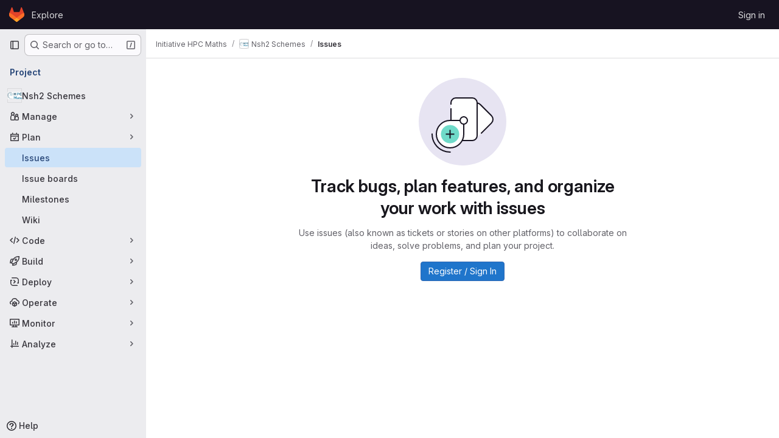

--- FILE ---
content_type: text/javascript; charset=utf-8
request_url: https://gitlab.labos.polytechnique.fr/assets/webpack/commons-pages.dashboard.issues-pages.groups.epics.index-pages.groups.epics.new-pages.groups.epics.sh-3d44259b.86db58b2.chunk.js
body_size: 10789
content:
(this.webpackJsonp=this.webpackJsonp||[]).push([["commons-pages.dashboard.issues-pages.groups.epics.index-pages.groups.epics.new-pages.groups.epics.sh-3d44259b"],{"+1Q1":function(e,t,s){"use strict";var a=s("zIFf"),i=s("/lV4"),l={components:{UserAvatarLink:s("ZHzM").a},directives:{GlTooltip:a.a},props:{assignees:{type:Array,required:!0},iconSize:{type:Number,required:!1,default:24},imgCssClasses:{type:String,required:!1,default:""},maxVisible:{type:Number,required:!1,default:3}},data:()=>({maxAssignees:99}),computed:{assigneesToShow(){const e=this.assignees.length-this.numHiddenAssignees;return this.assignees.slice(0,e)},assigneesCounterTooltip(){return Object(i.j)(Object(i.a)("%{count} more assignees"),{count:this.numHiddenAssignees})},numHiddenAssignees(){return this.assignees.length>this.maxVisible?this.assignees.length-this.maxVisible+1:0},assigneeCounterLabel(){return this.numHiddenAssignees>this.maxAssignees?this.maxAssignees+"+":"+"+this.numHiddenAssignees}},methods:{avatarUrlTitle:e=>Object(i.j)(Object(i.a)("Assigned to %{assigneeName}"),{assigneeName:e.name}),assigneeHref:e=>e.web_path||e.webPath,avatarUrl:e=>e.avatar_url||e.avatarUrl}},r=s("tBpV"),n=Object(r.a)(l,(function(){var e=this,t=e._self._c;return t("div",[e._l(e.assigneesToShow,(function(s){return t("user-avatar-link",{key:s.id,staticClass:"js-no-trigger author-link",attrs:{"link-href":e.assigneeHref(s),"img-alt":e.avatarUrlTitle(s),"img-css-classes":e.imgCssClasses,"img-css-wrapper-classes":"gl-inline-flex","img-src":e.avatarUrl(s),"img-size":e.iconSize,"tooltip-placement":"bottom","data-testid":"assignee-link"}},[t("span",{staticClass:"js-assignee-tooltip"},[t("span",{staticClass:"gl-block gl-font-bold"},[e._v(e._s(e.s__("Label|Assignee")))]),e._v(" "+e._s(s.name)+"\n      "),s.username?t("span",[e._v("@"+e._s(s.username))]):e._e()])])})),e._v(" "),e.numHiddenAssignees>0?t("span",{directives:[{name:"gl-tooltip",rawName:"v-gl-tooltip.bottom",modifiers:{bottom:!0}}],staticClass:"avatar-counter",attrs:{title:e.assigneesCounterTooltip,"data-testid":"avatar-counter-content"}},[e._v(e._s(e.assigneeCounterLabel))]):e._e()],2)}),[],!1,null,null,null);t.a=n.exports},"+kWK":function(e,t,s){"use strict";var a=s("XCkn"),i=s.n(a),l=s("4Qts"),r=s("HTBS"),n=s("IZAz"),u=s("/lV4"),o=s("0DeP"),d={name:"UserAvatarImage",components:{GlTooltip:l.a,GlAvatar:r.a},props:{lazy:{type:Boolean,required:!1,default:!1},imgSrc:{type:String,required:!1,default:n.a},cssClasses:{type:String,required:!1,default:""},imgAlt:{type:String,required:!1,default:Object(u.a)("user avatar")},size:{type:[Number,Object],required:!0},tooltipText:{type:String,required:!1,default:""},tooltipPlacement:{type:String,required:!1,default:"top"},pseudo:{type:Boolean,required:!1,default:!1}},computed:{sanitizedSource(){let e=""===this.imgSrc||null===this.imgSrc?n.a:this.imgSrc;return 0===e.indexOf("data:")||e.includes("?")||(e+="?width="+this.maximumSize),e},maximumSize(){return i()(this.size)?2*Math.max(...Object.values(this.size)):2*this.size},resultantSrcAttribute(){return this.lazy?o.b:this.sanitizedSource}}},c=s("tBpV"),p=Object(c.a)(d,(function(){var e=this,t=e._self._c;return t("span",{ref:"userAvatar"},[t("gl-avatar",{staticClass:"gl-bg-cover",class:{lazy:e.lazy,[e.cssClasses]:!0},style:e.pseudo?{backgroundImage:`url('${e.sanitizedSource}')`}:null,attrs:{src:e.pseudo?void 0:e.resultantSrcAttribute,"data-src":e.sanitizedSource,size:e.size,alt:e.imgAlt,"data-testid":"user-avatar-image"}}),e.tooltipText||e.$scopedSlots.default?t("gl-tooltip",{attrs:{target:function(){return e.$refs.userAvatar},placement:e.tooltipPlacement,boundary:"window"}},[e._t("default",(function(){return[e._v(e._s(e.tooltipText))]}))],2):e._e()],1)}),[],!1,null,null,null);t.a=p.exports},"2FlG":function(e,t,s){"use strict";s("B++/"),s("z6RN"),s("47t/");var a=s("93nq"),i=s("/lV4");const l=[20,50,100].map((function(e){return{value:e,text:Object(i.h)("SecurityReports|Show %d item","SecurityReports|Show %d items",e)}}));var r={components:{GlCollapsibleListbox:a.a},props:{value:{type:Number,required:!0}},computed:{selectedItem(){var e=this;return l.find((function({value:t}){return t===e.value}))},toggleText(){return this.selectedItem.text}},methods:{emitInput(e){this.$emit("input",e)}},PAGE_SIZES:l},n=s("tBpV"),u=Object(n.a)(r,(function(){var e=this;return(0,e._self._c)("gl-collapsible-listbox",{attrs:{"toggle-text":e.toggleText,items:e.$options.PAGE_SIZES,selected:e.value},on:{select:function(t){return e.emitInput(t)}}})}),[],!1,null,null,null);t.a=u.exports},D4cA:function(e,t,s){"use strict";var a=s("7xOh");t.a=Object(a.a)()},IZAz:function(e,t,s){"use strict";t.a="[data-uri]"},UqDg:function(e,t,s){"use strict";s.d(t,"a",(function(){return a})),s.d(t,"b",(function(){return i})),s.d(t,"c",(function(){return l}));const a="is-dragging",i=100,l={animation:200,forceFallback:!0,fallbackClass:a,fallbackOnBody:!0,ghostClass:"is-ghost",fallbackTolerance:1}},ZHzM:function(e,t,s){"use strict";var a=s("QSfG"),i=s("zIFf"),l=s("FxFN"),r={name:"UserAvatarLinkNew",components:{UserAvatarImage:s("+kWK").a,GlAvatarLink:a.a},directives:{GlTooltip:i.a},props:{lazy:{type:Boolean,required:!1,default:!1},linkHref:{type:String,required:!1,default:""},imgSrc:{type:String,required:!1,default:""},imgAlt:{type:String,required:!1,default:""},imgCssClasses:{type:String,required:!1,default:""},imgCssWrapperClasses:{type:String,required:!1,default:""},imgSize:{type:[Number,Object],required:!0},tooltipText:{type:String,required:!1,default:""},tooltipPlacement:{type:String,required:!1,default:"top"},popoverUserId:{type:[String,Number],required:!1,default:""},popoverUsername:{type:String,required:!1,default:""},username:{type:String,required:!1,default:""}},computed:{userId(){return Object(l.f)(this.popoverUserId)},shouldShowUsername(){return this.username.length>0},avatarTooltipText(){return this.popoverUserId||this.shouldShowUsername?"":this.tooltipText}}},n=s("tBpV"),u=Object(n.a)(r,(function(){var e=this,t=e._self._c;return t("gl-avatar-link",{staticClass:"user-avatar-link js-user-link",attrs:{href:e.linkHref,"data-user-id":e.userId,"data-username":e.popoverUsername},on:{click:function(e){e.stopPropagation()}}},[t("user-avatar-image",{class:e.imgCssWrapperClasses,attrs:{"img-src":e.imgSrc,"img-alt":e.imgAlt,"css-classes":e.imgCssClasses,size:e.imgSize,"tooltip-text":e.avatarTooltipText,"tooltip-placement":e.tooltipPlacement,lazy:e.lazy}},[e._t("default")],2),e._v(" "),e.shouldShowUsername?t("span",{directives:[{name:"gl-tooltip",rawName:"v-gl-tooltip"}],staticClass:"gl-ml-1",attrs:{title:e.tooltipText,"tooltip-placement":e.tooltipPlacement,"data-testid":"user-avatar-link-username"}},[e._v("\n    "+e._s(e.username)+"\n  ")]):e._e(),e._v(" "),e._t("avatar-badge")],2)}),[],!1,null,null,null);t.a=u.exports},jcQM:function(e,t,s){"use strict";s("UezY"),s("z6RN"),s("hG7+"),s("v2fZ"),s("ZzK0"),s("BzOf");var a=s("lCTV"),i=s("9/Bc"),l=s("JqFC"),r=s("CqNk"),n=s("wkJj"),u=s("CqXh"),o=s("2FlG"),d=s("3twG"),c=s("/lV4"),p=s("UqDg"),h=s("FxFN"),b=s("C1Tf"),g=s("x0+O"),m=s("D4cA"),f=s("LxhL");const v=function(){return document.querySelector(".layout-page")};var k={props:{expanded:{type:Boolean,required:!0}},watch:{expanded(e){const t=v();t&&(t.classList.toggle("right-sidebar-expanded",e),t.classList.toggle("right-sidebar-collapsed",!e))}},mounted(){const e=v();e&&e.classList.add("issuable-bulk-update-sidebar")}},y=s("tBpV"),_=Object(y.a)(k,(function(){var e=this._self._c;return e("aside",{staticClass:"issues-bulk-update right-sidebar",class:{"right-sidebar-expanded":this.expanded,"right-sidebar-collapsed":!this.expanded},attrs:{"aria-live":"polite"}},[e("div",{staticClass:"gl-border-b gl-flex gl-justify-between gl-p-4"},[this._t("bulk-edit-actions")],2),this._v(" "),this._t("sidebar-items")],2)}),[],!1,null,null,null).exports,C=(s("3UXl"),s("iyoE"),s("B++/"),s("47t/"),s("Jx7q")),I=s("d85j"),S=s("OVZb"),x=s("LZPs"),w=s("dIEn"),A=s("Q5rj"),q=s("zIFf"),T=s("AxUD"),j=s("NmEs"),P=s("+1Q1"),L=s("MkVi"),O=s("5QKO"),B=s("sHIo"),N=s("MS9k"),z=s("GuZl"),E=s("FpZ5"),U=s.n(E),F={name:"WorkItemPrefetch",inject:{fullPath:{default:""}},inheritAttrs:!1,props:{workItemIid:{type:String,required:!0},workItemFullPath:{type:String,required:!1,default:""}},data:()=>({skipQuery:!0}),apollo:{workItem:{query:()=>U.a,variables(){return{fullPath:this.workItemFullPath||this.fullPath,iid:this.workItemIid}},skip(){return!this.fullPath||this.skipQuery},update(e){var t,s;return null!==(t=null===(s=e.workspace)||void 0===s?void 0:s.workItem)&&void 0!==t?t:{}}}},methods:{prefetchWorkItem(){var e=this;this.prefetch=setTimeout((function(){e.skipQuery=!1}),z.h)},clearPrefetching(){this.prefetch&&(clearTimeout(this.prefetch),this.prefetch=null)}},render(){return this.$scopedSlots.default({prefetchWorkItem:this.prefetchWorkItem,clearPrefetching:this.clearPrefetching})}},G=Object(y.a)(F,void 0,void 0,!1,null,null,null).exports,W=s("JtyA"),K=s("J6Lq"),M=s("ejqx"),R={components:{GlBadge:i.a,GlLink:C.a,GlIcon:I.a,GlLabel:S.a,GlFormCheckbox:x.a,GlSprintf:w.a,GlSkeletonLoader:A.a,StatusBadge:L.a,IssuableAssignees:P.a,WorkItemTypeIcon:N.a,WorkItemPrefetch:G,WorkItemRelationshipIcons:function(){return Promise.all([s.e("69a9e241"),s.e("38c36b72")]).then(s.bind(null,"wf2L"))}},directives:{GlTooltip:q.a},mixins:[O.a,Object(B.a)()],inject:{isGroup:{default:!1}},props:{hasScopedLabelsFeature:{type:Boolean,required:!1,default:!1},issuableSymbol:{type:String,required:!0},fullPath:{type:String,required:!1,default:null},issuable:{type:Object,required:!0},labelFilterParam:{type:String,required:!1,default:"label_name"},showCheckbox:{type:Boolean,required:!0},checked:{type:Boolean,required:!1,default:!1},showWorkItemTypeIcon:{type:Boolean,required:!1,default:!1},isActive:{type:Boolean,required:!1,default:!1},preventRedirect:{type:Boolean,required:!1,default:!1},detailLoading:{type:Boolean,required:!1,default:!1},hiddenMetadataKeys:{type:Array,required:!1,default:function(){return[]}}},constants:{METADATA_KEYS:W.K},computed:{issuableId(){return Object(h.f)(this.issuable.id)||this.issuable.id},issuableIid(){return this.issuable.iid},workItemFullPath(){var e,t;return(null===(e=this.issuable.namespace)||void 0===e?void 0:e.fullPath)||(null===(t=this.issuable.reference)||void 0===t?void 0:t.split(this.issuableSymbol)[0])},isIncident(){var e,t;return(null===(e=this.issuable.workItemType)||void 0===e?void 0:e.name)===W.kc||(null===(t=this.issuable)||void 0===t?void 0:t.type)===W.dc},isServiceDeskIssue(){var e,t,s;return((null===(e=this.issuable)||void 0===e?void 0:e.type)===W.ec||(null===(t=this.issuable.workItemType)||void 0===t?void 0:t.name)===W.lc)&&(null===(s=this.issuable)||void 0===s||null===(s=s.author)||void 0===s?void 0:s.username)===M.a},isTestCase(){var e,t;return(null===(e=this.issuable.workItemType)||void 0===e?void 0:e.name)===W.qc||(null===(t=this.issuable)||void 0===t?void 0:t.type)===W.ic},author(){return this.issuable.author||{}},externalAuthor(){return this.issuable.externalAuthor},issuableLinkHref(){return this.issuable.webPath||this.issuable.gitlabWebUrl||this.issuable.webUrl},authorId(){return Object(h.f)(this.author.id)},isIssuableUrlExternal(){var e;return Object(d.x)(null!==(e=this.issuableLinkHref)&&void 0!==e?e:"")},reference(){return this.issuable.reference||`${this.issuableSymbol}${this.issuable.iid}`},type(){var e;return this.issuable.type||(null===(e=this.issuable.workItemType)||void 0===e?void 0:e.name.toUpperCase())},labels(){var e,t;return(null===(e=this.issuable.labels)||void 0===e?void 0:e.nodes)||this.issuable.labels||(null===(t=Object(K.v)(this.issuable))||void 0===t||null===(t=t.labels)||void 0===t?void 0:t.nodes)||[]},labelIdsString(){return JSON.stringify(this.labels.map((function(e){return Object(h.f)(e.id)})))},assignees(){var e,t;return(null===(e=this.issuable.assignees)||void 0===e?void 0:e.nodes)||this.issuable.assignees||(null===(t=this.issuable.widgets)||void 0===t||null===(t=t.find(K.S))||void 0===t||null===(t=t.assignees)||void 0===t?void 0:t.nodes)||[]},linkedItemsWidget(){return Object(K.w)(this.issuable)},blockingCount(){var e;return(null===(e=this.linkedItemsWidget)||void 0===e?void 0:e.blockingCount)||0},blockedByCount(){var e;return(null===(e=this.linkedItemsWidget)||void 0===e?void 0:e.blockedByCount)||0},hasBlockingRelationships(){return this.blockingCount>0||this.blockedByCount>0},createdAt(){return this.issuable.createdAt?this.timeFormatted(this.issuable.createdAt):void 0},isOpen(){return[T.i,W.ab].includes(this.issuable.state)},isClosed(){return[T.d,W.X].includes(this.issuable.state)},statusTooltip(){return this.issuable.mergedAt?this.tooltipTitle(this.issuable.mergedAt):""},timestamp(){return this.isClosed&&this.issuable.closedAt?this.issuable.closedAt:this.issuable.updatedAt},formattedTimestamp(){return this.isClosed&&this.issuable.closedAt?Object(c.j)(Object(c.a)("closed %{timeago}"),{timeago:this.timeFormatted(this.issuable.closedAt)}):this.issuable.updatedAt!==this.issuable.createdAt?Object(c.j)(Object(c.a)("updated %{timeAgo}"),{timeAgo:this.timeFormatted(this.issuable.updatedAt)}):void 0},issuableTitleProps(){return this.isIssuableUrlExternal?{target:"_blank"}:{}},taskStatus(){const{completedCount:e,count:t}=this.issuable.taskCompletionStatus||{};if(t)return Object(c.j)(Object(c.h)("%{completedCount} of %{count} checklist item completed","%{completedCount} of %{count} checklist items completed",t),{completedCount:e,count:t})},notesCount(){var e;return null!==(e=this.issuable.userDiscussionsCount)&&void 0!==e?e:this.issuable.userNotesCount},showDiscussions(){return"number"==typeof this.notesCount},showIssuableMeta(){return Boolean(this.hasSlotContents("status")||this.hasSlotContents("statistics")||this.showDiscussions||this.issuable.assignees)},showDraftStatusBadge(){return Boolean(this.isMergeRequest&&this.isOpen&&this.issuable.draft&&this.glFeatures.showMergeRequestStatusDraft)},statusBadgeVariant(){return this.isMergeRequest&&this.isClosed?"danger":"info"},isMergeRequest(){return"MergeRequest"===this.issuable.__typename},issueAsWorkItem(){return!this.isGroup&&!this.isIncident&&!this.isServiceDeskIssue&&!this.isTestCase&&this.glFeatures.workItemViewForIssues},hiddenIssuableTitle(){return this.isMergeRequest?Object(c.a)("This merge request is hidden because its author has been banned."):Object(c.a)("This issue is hidden because its author has been banned.")},listItemUniqueId(){return`listItem-${this.workItemFullPath||this.fullPath}/${Object(h.f)(this.issuable.id)}`},isClickableLink(){return this.preventRedirect&&!this.showCheckbox}},methods:{hasSlotContents(e){return Boolean(this.$slots[e])},scopedLabel(e){var t;return(this.hasScopedLabelsFeature||(null===(t=Object(K.v)(this.issuable))||void 0===t?void 0:t.allowsScopedLabels))&&Object(j.G)(e)},labelTitle:e=>e.title||e.name,labelTarget(e){const t=encodeURIComponent(this.labelTitle(e));return`?${this.labelFilterParam}[]=${t}`},handleIssuableItemClick(e){e.metaKey||e.ctrlKey||e.shiftKey||this.showCheckbox||1===e.button||(e.preventDefault(),this.isIncident||this.isServiceDeskIssue||this.isTestCase||!this.preventRedirect?this.navigateToIssuable():this.$emit("select-issuable",{id:this.issuable.id,iid:this.issuableIid,webUrl:this.issuable.webUrl,fullPath:this.workItemFullPath,workItemType:this.type.toLowerCase()}))},navigateToIssuable(){this.fullPath||Object(d.T)(this.issuableLinkHref);Object(K.c)({fullPath:this.fullPath,webUrl:this.issuableLinkHref,isGroup:this.isGroup,issueAsWorkItem:this.issueAsWorkItem})?this.$router.push({name:"workItem",params:{iid:this.issuableIid}}):Object(d.T)(this.issuableLinkHref)},handleRowClick(e){this.preventRedirect&&this.handleIssuableItemClick(e)}}},V=Object(y.a)(R,(function(){var e=this,t=e._self._c;return t("li",{staticClass:"issue !gl-flex !gl-px-5",class:{closed:e.issuable.closedAt,"!gl-bg-feedback-info":e.isActive,"issue-clickable gl-relative gl-cursor-pointer":e.isClickableLink,"hover:gl-bg-subtle":e.isClickableLink&&!e.isActive},attrs:{id:"issuable_"+e.issuableId,"data-labels":e.labelIdsString,"data-qa-issue-id":e.issuableId,"data-testid":"issuable-item-wrapper"},on:{click:e.handleRowClick}},[e.isClickableLink&&e.issuableLinkHref?t("a",{staticClass:"!gl-absolute gl-left-0 gl-top-0 !gl-z-1 !gl-flex gl-h-full gl-w-full",attrs:{tabindex:"-1",href:e.issuableLinkHref,"aria-hidden":"true","data-testid":"issuable-card-link-overlay"}}):e._e(),e._v(" "),e.showCheckbox?t("gl-form-checkbox",{staticClass:"gl-pr-3 gl-pt-2",attrs:{checked:e.checked,"data-id":e.issuableId,"data-iid":e.issuableIid,"data-type":e.type},on:{input:function(t){return e.$emit("checked-input",t)}}},[t("span",{staticClass:"gl-sr-only"},[e._v(e._s(e.issuable.title))])]):e._e(),e._v(" "),t("div",{staticClass:"issuable-main-info"},[t("div",{staticClass:"issue-title title",attrs:{"data-testid":"issuable-title"}},[e.showDraftStatusBadge?t("status-badge",{staticClass:"gl-relative gl-top-2",attrs:{state:e.issuable.state,"is-draft":e.issuable.draft,"issuable-type":"merge_request","data-testid":"issuable-draft-status-badge"}}):e._e(),e._v(" "),e.showWorkItemTypeIcon?t("work-item-type-icon",{staticClass:"gl-mr-2",attrs:{"work-item-type":e.type,"show-tooltip-on-hover":""}}):e._e(),e._v(" "),e.issuable.confidential?t("button",{directives:[{name:"gl-tooltip",rawName:"v-gl-tooltip"}],staticClass:"button-reset gl-mr-2 gl-inline-block gl-w-5",attrs:{title:e.__("Confidential"),"data-testid":"confidential-icon-container"}},[t("gl-icon",{attrs:{name:"eye-slash"}})],1):e._e(),e._v(" "),e.issuable.hidden?t("span",{directives:[{name:"gl-tooltip",rawName:"v-gl-tooltip"}],staticClass:"gl-mr-2 gl-inline-block gl-w-5",attrs:{title:e.hiddenIssuableTitle,"data-testid":"hidden-icon-container","aria-label":e.__("Hidden")}},[t("gl-icon",{attrs:{name:"spam"}})],1):e._e(),e._v(" "),e.preventRedirect?t("work-item-prefetch",{attrs:{"work-item-iid":e.issuableIid,"work-item-full-path":e.workItemFullPath,"data-testid":"issuable-prefetch-trigger"},scopedSlots:e._u([{key:"default",fn:function({prefetchWorkItem:s,clearPrefetching:a}){return[t("gl-link",e._b({staticClass:"issue-title-text gl-text-base",attrs:{id:e.listItemUniqueId,dir:"auto",href:e.issuableLinkHref,"data-testid":"issuable-title-link"},on:{click:function(t){return t.stopPropagation(),e.handleIssuableItemClick.apply(null,arguments)}},nativeOn:{mouseover:function(t){return s(e.issuableIid)},mouseout:function(e){return a.apply(null,arguments)}}},"gl-link",e.issuableTitleProps,!1),[e._v("\n            "+e._s(e.issuable.title)+"\n            "),e.isIssuableUrlExternal?t("gl-icon",{staticClass:"gl-ml-2",attrs:{name:"external-link"}}):e._e()],1)]}}],null,!1,931522759)}):t("gl-link",e._b({staticClass:"issue-title-text gl-text-base",attrs:{id:e.listItemUniqueId,dir:"auto",href:e.issuableLinkHref,"data-testid":"issuable-title-link"},on:{click:function(t){return t.stopPropagation(),e.handleIssuableItemClick.apply(null,arguments)}}},"gl-link",e.issuableTitleProps,!1),[e._v("\n        "+e._s(e.issuable.title)+"\n        "),e.isIssuableUrlExternal?t("gl-icon",{staticClass:"gl-ml-2",attrs:{name:"external-link"}}):e._e()],1),e._v(" "),e.hasSlotContents("title-icons")?e._t("title-icons"):e._e(),e._v(" "),e.taskStatus?t("span",{staticClass:"task-status gl-ml-2 gl-hidden gl-text-sm @sm/panel:!gl-inline-block",attrs:{"data-testid":"task-status"}},[e._v("\n        "+e._s(e.taskStatus)+"\n      ")]):e._e()],2),e._v(" "),t("div",{staticClass:"issuable-info"},[e.hasSlotContents("reference")?e._t("reference"):t("span",{staticClass:"issuable-reference",attrs:{"data-testid":"issuable-reference"}},[e._v("\n        "+e._s(e.reference)+"\n      ")]),e._v(" "),t("span",{staticClass:"gl-hidden @sm/panel:gl-inline"},[t("span",{attrs:{"aria-hidden":"true"}},[e._v("·")]),e._v(" "),t("span",{staticClass:"issuable-authored gl-mr-3"},[e.author.name?t("gl-sprintf",{attrs:{message:e.__("created %{timeAgo} by %{author}")},scopedSlots:e._u([{key:"timeAgo",fn:function(){return[e.issuable.createdAt?t("button",{directives:[{name:"gl-tooltip",rawName:"v-gl-tooltip.bottom",modifiers:{bottom:!0}}],staticClass:"button-reset gl-text-subtle",attrs:{title:e.tooltipTitle(e.issuable.createdAt),"aria-label":e.tooltipTitle(e.issuable.createdAt),"data-testid":"issuable-created-at"}},[e._v("\n                "+e._s(e.createdAt)+"\n              ")]):e._e()]},proxy:!0},{key:"author",fn:function(){return[e.externalAuthor?t("span",{attrs:{"data-testid":"external-author"}},[e._v(e._s(e.externalAuthor)+" "+e._s(e.__("via")))]):e._e(),e._v(" "),e.hasSlotContents("author")?e._t("author"):t("gl-link",{staticClass:"author-link js-user-link gl-text-sm !gl-text-subtle",attrs:{"data-user-id":e.authorId,"data-username":e.author.username,"data-name":e.author.name,"data-avatar-url":e.author.avatarUrl,href:e.author.webPath,"data-testid":"issuable-author"},on:{click:function(e){e.stopPropagation()}}},[t("span",{staticClass:"author"},[e._v(e._s(e.author.name))])])]},proxy:!0}],null,!0)}):t("gl-sprintf",{attrs:{message:e.__("created %{timeAgo}")},scopedSlots:e._u([{key:"timeAgo",fn:function(){return[e.issuable.createdAt?t("span",{directives:[{name:"gl-tooltip",rawName:"v-gl-tooltip.bottom",modifiers:{bottom:!0}}],attrs:{title:e.tooltipTitle(e.issuable.createdAt),"data-testid":"issuable-created-at"}},[e._v("\n                "+e._s(e.createdAt)+"\n              ")]):e._e()]},proxy:!0}])})],1),e._v(" "),e._t("timeframe"),e._v(" "),e._t("target-branch")],2),e._v(" "),e.labels.length&&!e.hiddenMetadataKeys.includes(e.$options.constants.METADATA_KEYS.LABELS)?t("p",{staticClass:"gl-mb-0 gl-mt-1 gl-flex gl-flex-wrap gl-gap-2",attrs:{role:"group","aria-label":e.__("Labels")}},e._l(e.labels,(function(s,a){return t("gl-label",{key:a,attrs:{"background-color":s.color,title:e.labelTitle(s),description:s.description,scoped:e.scopedLabel(s),target:e.labelTarget(s)},on:{click:function(e){e.stopPropagation()}}})})),1):e._e()],2)]),e._v(" "),t("div",{staticClass:"issuable-meta gl-max-w-2/8 @md/panel:gl-max-w-3/8"},[e.showIssuableMeta?t("ul",{staticClass:"controls gl-flex gl-max-w-full gl-flex-wrap-reverse gl-justify-end gl-gap-3 gl-gap-y-2"},[e.$slots.status?t("li",{staticClass:"!gl-mr-0",attrs:{"data-testid":"issuable-status"}},[e.isOpen?e._t("status"):t("button",{directives:[{name:"gl-tooltip",rawName:"v-gl-tooltip.top",modifiers:{top:!0}}],staticClass:"!gl-cursor-default gl-rounded-pill gl-border-none gl-bg-transparent gl-p-0",attrs:{title:e.statusTooltip,"aria-label":e.statusTooltip}},[t("gl-badge",{attrs:{variant:e.statusBadgeVariant}},[e._t("status")],2)],1)],2):e._e(),e._v(" "),e._t("pipeline-status"),e._v(" "),e.assignees.length&&!e.hiddenMetadataKeys.includes(e.$options.constants.METADATA_KEYS.ASSIGNEE)?t("li",{staticClass:"!gl-mr-0"},[t("issuable-assignees",{staticClass:"gl-flex gl-items-center",attrs:{assignees:e.assignees,"icon-size":16,"max-visible":4}})],1):e.detailLoading?t("li",{staticClass:"!gl-mr-0"},[t("gl-skeleton-loader",{attrs:{width:20,lines:1,"equal-width-lines":""}})],1):e._e(),e._v(" "),t("li",{staticClass:"!gl-mr-0 empty:gl-hidden"},[e._t("reviewers")],2),e._v(" "),t("li",{staticClass:"!gl-mr-0 empty:gl-hidden"},[e._t("approval-status")],2),e._v(" "),e._t("discussions",(function(){return[e.showDiscussions&&e.notesCount&&!e.hiddenMetadataKeys.includes(e.$options.constants.METADATA_KEYS.COMMENTS)?t("li",{staticClass:"!gl-mr-0 gl-hidden @sm/panel:gl-inline-flex",attrs:{"data-testid":"issuable-comments"}},[t("button",{directives:[{name:"gl-tooltip",rawName:"v-gl-tooltip"}],staticClass:"button-reset gl-flex gl-items-center !gl-text-inherit",attrs:{title:e.__("Comments")}},[t("gl-icon",{staticClass:"gl-mr-2",attrs:{name:"comments"}}),e._v("\n            "+e._s(e.notesCount)+"\n          ")],1)]):e.detailLoading?t("li",{staticClass:"!gl-mr-0"},[t("gl-skeleton-loader",{attrs:{width:30,lines:1,"equal-width-lines":""}})],1):e._e()]})),e._v(" "),e.hiddenMetadataKeys.includes(e.$options.constants.METADATA_KEYS.POPULARITY)?e._e():t("li",{staticClass:"!gl-mr-0 [&:not(:has(li))]:gl-hidden"},[e._t("statistics")],2),e._v(" "),e.isOpen&&e.hasBlockingRelationships&&!e.hiddenMetadataKeys.includes(e.$options.constants.METADATA_KEYS.BLOCKED)?t("li",{staticClass:"!gl-mr-0 empty:gl-hidden"},[t("work-item-relationship-icons",{attrs:{"work-item-type":e.type,"work-item-full-path":e.workItemFullPath,"work-item-iid":e.issuableIid,"work-item-web-url":e.issuableLinkHref,"blocking-count":e.blockingCount,"blocked-by-count":e.blockedByCount}})],1):e.detailLoading?t("li",{staticClass:"!gl-mr-0"},[t("gl-skeleton-loader",{attrs:{width:45,lines:1,"equal-width-lines":""}})],1):e._e(),e._v(" "),e._t("custom-status")],2):e._e(),e._v(" "),t("div",{staticClass:"gl-hidden @sm/panel:gl-flex @sm/panel:gl-flex-col @sm/panel:gl-items-end @md/panel:gl-flex-row @md/panel:gl-items-center"},[e._t("health-status"),e._v(" "),e.timestamp?t("button",{directives:[{name:"gl-tooltip",rawName:"v-gl-tooltip.bottom",modifiers:{bottom:!0}}],staticClass:"button-reset gl-text-subtle @sm/panel:gl-inline-block",attrs:{title:e.tooltipTitle(e.timestamp),"aria-label":e.tooltipTitle(e.timestamp),"data-testid":"issuable-timestamp"}},[e._v("\n        "+e._s(e.formattedTimestamp)+"\n      ")]):e._e()],2)])],1)}),[],!1,null,null,null).exports,$=s("hxHM"),D=s("+wZC"),H=s("SNRI"),Z={components:{GlTabs:$.a,GlTab:D.a,GlBadge:i.a},props:{tabs:{type:Array,required:!0},tabCounts:{type:Object,required:!1,default:null},currentTab:{type:String,required:!0},truncateCounts:{type:Boolean,required:!1,default:!1}},methods:{isTabActive(e){return e===this.currentTab},isTabCountNumeric(e){return Number.isInteger(this.tabCounts[e.name])},formatNumber(e){return this.truncateCounts?Object(H.j)(e):Object(c.d)(e)}}},Y=Object(y.a)(Z,(function(){var e=this,t=e._self._c;return t("div",{staticClass:"top-area"},[e.tabs.length>0?t("gl-tabs",{staticClass:"mobile-separator issuable-state-filters gl-m-0 gl-flex gl-grow gl-p-0",attrs:{"nav-class":"gl-border-b-0"}},e._l(e.tabs,(function(s){return t("gl-tab",{key:s.id,attrs:{active:e.isTabActive(s.name)},on:{click:function(t){return e.$emit("click",s.name)}},scopedSlots:e._u([{key:"title",fn:function(){return[t("span",{attrs:{title:s.titleTooltip,"data-testid":s.name+"-issuables-tab"}},[e._v("\n          "+e._s(s.title)+"\n        ")]),e._v(" "),e.tabCounts&&e.isTabCountNumeric(s)?t("gl-badge",{staticClass:"gl-tab-counter-badge",attrs:{variant:"neutral"}},[e._v("\n          "+e._s(e.formatNumber(e.tabCounts[s.name]))+"\n        ")]):e._e()]},proxy:!0}],null,!0)})})),1):e._e(),e._v(" "),t("div",{staticClass:"nav-controls gl-justify-end"},[e._t("nav-actions")],2)],1)}),[],!1,null,null,null).exports;const Q=function(){return Promise.all([s.e("2c7ec0bf"),s.e("9a061694")]).then(s.t.bind(null,"wAfB",7))};var J={vueDraggableAttributes:{animation:200,forceFallback:!0,ghostClass:"gl-invisible",tag:"ul",delay:p.b,delayOnTouchOnly:!0},components:{GlAlert:a.a,GlBadge:i.a,GlKeysetPagination:l.a,IssuableTabs:Y,FilteredSearchBar:b.a,IssuableItem:V,IssuableBulkEditSidebar:_,GlPagination:r.a,VueDraggable:Q,PageSizeSelector:o.a,ResourceListsLoadingStateList:g.a,LocalStorageSync:u.a,EmptyResult:n.b},props:{namespace:{type:String,required:!0},fullPath:{type:String,required:!1,default:null},recentSearchesStorageKey:{type:String,required:!0},searchInputPlaceholder:{type:String,required:!1,default:Object(c.a)("Search or filter results…")},searchTokens:{type:Array,required:!0},sortOptions:{type:Array,required:!0},urlParams:{type:Object,required:!1,default:function(){return{}}},initialFilterValue:{type:Array,required:!1,default:function(){return[]}},initialSortBy:{type:String,required:!1,default:"created_desc"},issuables:{type:Array,required:!0},tabs:{type:Array,required:!0},tabCounts:{type:Object,required:!1,default:null},truncateCounts:{type:Boolean,required:!1,default:!1},currentTab:{type:String,required:!0},issuableSymbol:{type:String,required:!1,default:"#"},issuablesLoading:{type:Boolean,required:!1,default:!1},showPaginationControls:{type:Boolean,required:!1,default:!1},showBulkEditSidebar:{type:Boolean,required:!1,default:!1},defaultPageSize:{type:Number,required:!1,default:20},totalItems:{type:Number,required:!1,default:0},currentPage:{type:Number,required:!1,default:1},previousPage:{type:Number,required:!1,default:0},nextPage:{type:Number,required:!1,default:2},hasScopedLabelsFeature:{type:Boolean,required:!1,default:!1},labelFilterParam:{type:String,required:!1,default:void 0},isManualOrdering:{type:Boolean,required:!1,default:!1},useKeysetPagination:{type:Boolean,required:!1,default:!1},hasNextPage:{type:Boolean,required:!1,default:!1},hasPreviousPage:{type:Boolean,required:!1,default:!1},error:{type:String,required:!1,default:""},syncFilterAndSort:{type:Boolean,required:!1,default:!1},showFilteredSearchFriendlyText:{type:Boolean,required:!1,default:!1},showPageSizeSelector:{type:Boolean,required:!1,default:!1},showWorkItemTypeIcon:{type:Boolean,required:!1,default:!1},activeIssuable:{type:Object,required:!1,default:null},preventRedirect:{type:Boolean,required:!1,default:!1},issuableItemClass:{type:String,required:!1,default:""},detailLoading:{type:Boolean,required:!1,default:!1},hiddenMetadataKeys:{type:Array,required:!1,default:function(){return[]}}},data:()=>({checkedIssuableIds:[]}),computed:{skeletonItemCount(){const{totalItems:e,defaultPageSize:t,currentPage:s}=this,a=Math.ceil(e/t);return a?s<a?t:e%t||t:f.b},allIssuablesChecked(){return this.checkedIssuables.length===this.issuables.length},checkedIssuables(){var e=this;return this.issuables.filter((function(t){return e.checkedIssuableIds.includes(t.id)}))},issuablesWrapper(){return this.isManualOrdering?Q:"ul"},hasItems(){return this.issuables.length>0}},watch:{urlParams:{deep:!0,immediate:!0,handler(e){Object.keys(e).length&&Object(d.Q)({url:Object(d.N)(e,window.location.href,!0,!1,!0),title:document.title,replace:!0})}},showBulkEditSidebar(){this.checkedIssuableIds=[]}},methods:{isIssuableChecked(e){return this.checkedIssuableIds.includes(e.id)},updateCheckedIssuableIds(e,t){const s=this.checkedIssuableIds.includes(e.id);if(t&&!s&&this.checkedIssuableIds.push(e.id),!t&&s){const t=this.checkedIssuableIds.findIndex((function(t){return t===e.id}));this.checkedIssuableIds.splice(t,1)}},handleIssuableCheckedInput(e,t){this.updateCheckedIssuableIds(e,t),this.$emit("update-legacy-bulk-edit"),m.a.$emit("issuables:issuableChecked",e,t)},handleAllIssuablesCheckedInput(e){var t=this;this.issuables.forEach((function(s){return t.updateCheckedIssuableIds(s,e)})),this.$emit("update-legacy-bulk-edit")},handleVueDraggableUpdate({newIndex:e,oldIndex:t}){this.$emit("reorder",{newIndex:e,oldIndex:t})},handlePageSizeChange(e){this.$emit("page-size-change",e)},isIssuableActive(e){var t;return Boolean(Object(h.f)(e.id)===Object(h.f)(null===(t=this.activeIssuable)||void 0===t?void 0:t.id))}},PAGE_SIZE_STORAGE_KEY:f.c},X=Object(y.a)(J,(function(){var e=this,t=e._self._c;return t("div",{staticClass:"issuable-list-container"},[e._t("list-header",(function(){return[t("issuable-tabs",{attrs:{tabs:e.tabs,"tab-counts":e.tabCounts,"current-tab":e.currentTab,"truncate-counts":e.truncateCounts},on:{click:function(t){return e.$emit("click-tab",t)}},scopedSlots:e._u([{key:"nav-actions",fn:function(){return[e._t("nav-actions")]},proxy:!0}],null,!0)})]})),e._v(" "),t("filtered-search-bar",{staticClass:"row-content-block gl-grow gl-border-t-0 @sm/panel:gl-flex",attrs:{namespace:e.namespace,"recent-searches-storage-key":e.recentSearchesStorageKey,"search-input-placeholder":e.searchInputPlaceholder,tokens:e.searchTokens,"sort-options":e.sortOptions,"initial-filter-value":e.initialFilterValue,"initial-sort-by":e.initialSortBy,"sync-filter-and-sort":e.syncFilterAndSort,"show-checkbox":e.showBulkEditSidebar,"checkbox-checked":e.allIssuablesChecked,"show-friendly-text":e.showFilteredSearchFriendlyText,"terms-as-tokens":"","data-testid":"issuable-search-container"},on:{"checked-input":e.handleAllIssuablesCheckedInput,onFilter:function(t){return e.$emit("filter",t)},onSort:function(t){return e.$emit("sort",t)}},scopedSlots:e._u([{key:"user-preference",fn:function(){return[e._t("user-preference")]},proxy:!0}],null,!0)}),e._v(" "),e.error?t("gl-alert",{class:{"gl-mt-5":!e.hasItems&&!e.issuablesLoading},attrs:{variant:"danger",dismissible:e.hasItems},on:{dismiss:function(t){return e.$emit("dismiss-alert")}}},[e._v("\n    "+e._s(e.error)+"\n  ")]):e._e(),e._v(" "),t("issuable-bulk-edit-sidebar",{attrs:{expanded:e.showBulkEditSidebar},scopedSlots:e._u([{key:"bulk-edit-actions",fn:function(){return[e._t("bulk-edit-actions",null,{checkedIssuables:e.checkedIssuables})]},proxy:!0},{key:"sidebar-items",fn:function(){return[e._t("sidebar-items",null,{checkedIssuables:e.checkedIssuables})]},proxy:!0}],null,!0)}),e._v(" "),e._t("list-body"),e._v(" "),e._t("before-list-items"),e._v(" "),e.issuablesLoading?t("resource-lists-loading-state-list",{attrs:{"left-lines-count":3,"list-length":e.skeletonItemCount}}):[e.issuables.length>0?t(e.issuablesWrapper,e._b({tag:"component",staticClass:"content-list issuable-list issues-list",class:{"manual-ordering":e.isManualOrdering},on:{update:e.handleVueDraggableUpdate}},"component",e.$options.vueDraggableAttributes,!1),e._l(e.issuables,(function(s){return t("issuable-item",{key:s.id,class:[{"gl-cursor-grab":e.isManualOrdering},e.issuableItemClass],attrs:{"data-testid":"issuable-container","data-qa-issuable-title":s.title,"has-scoped-labels-feature":e.hasScopedLabelsFeature,"issuable-symbol":e.issuableSymbol,issuable:s,"label-filter-param":e.labelFilterParam,"full-path":e.fullPath,"show-checkbox":e.showBulkEditSidebar,checked:e.isIssuableChecked(s),"show-work-item-type-icon":e.showWorkItemTypeIcon,"prevent-redirect":e.preventRedirect,"is-active":e.isIssuableActive(s),"detail-loading":e.detailLoading,"hidden-metadata-keys":e.hiddenMetadataKeys},on:{"checked-input":function(t){return e.handleIssuableCheckedInput(s,t)},"select-issuable":function(t){return e.$emit("select-issuable",t)}},scopedSlots:e._u([{key:"reference",fn:function(){return[e._t("reference",null,{issuable:s})]},proxy:!0},{key:"author",fn:function(){return[e._t("author",null,{author:s.author})]},proxy:!0},{key:"timeframe",fn:function(){return[e._t("timeframe",null,{issuable:s})]},proxy:!0},{key:"target-branch",fn:function(){return[e._t("target-branch",null,{issuable:s})]},proxy:!0},{key:"status",fn:function(){return[e._t("status",null,{issuable:s})]},proxy:!0},{key:"statistics",fn:function(){return[e._t("statistics",null,{issuable:s})]},proxy:!0},{key:"approval-status",fn:function(){return[e._t("approval-status",null,{issuable:s})]},proxy:!0},{key:"pipeline-status",fn:function(){return[e._t("pipeline-status",null,{issuable:s})]},proxy:!0},{key:"reviewers",fn:function(){return[e._t("reviewers",null,{issuable:s})]},proxy:!0},{key:"title-icons",fn:function(){return[e._t("title-icons",null,{issuable:s})]},proxy:!0},{key:"discussions",fn:function(){return[e._t("discussions",null,{issuable:s})]},proxy:!0},{key:"health-status",fn:function(){return[e._t("health-status",null,{issuable:s})]},proxy:!0},{key:"custom-status",fn:function(){return[e._t("custom-status",null,{issuable:s})]},proxy:!0}],null,!0)})})),1):e.initialFilterValue.length>0?t("empty-result"):e.error?e._e():e._t("empty-state")],e._v(" "),t("div",{staticClass:"gl-relative gl-mt-6 gl-flex gl-justify-between @md/panel:!gl-justify-center",attrs:{"data-testid":"list-footer"}},[e.showPaginationControls&&e.useKeysetPagination?t("gl-keyset-pagination",{attrs:{"has-next-page":e.hasNextPage,"has-previous-page":e.hasPreviousPage},on:{next:function(t){return e.$emit("next-page")},prev:function(t){return e.$emit("previous-page")}}}):e.showPaginationControls?t("gl-pagination",{staticClass:"gl-pagination gl-mt-3",attrs:{"per-page":e.defaultPageSize,"total-items":e.totalItems,value:e.currentPage,"prev-page":e.previousPage,"next-page":e.nextPage,align:"center"},on:{input:function(t){return e.$emit("page-change",t)}}}):e._e(),e._v(" "),e.showPageSizeSelector?t("local-storage-sync",{attrs:{value:e.defaultPageSize,"storage-key":e.$options.PAGE_SIZE_STORAGE_KEY},on:{input:e.handlePageSizeChange}},[t("page-size-selector",{staticClass:"gl-relative gl-right-0 @md/panel:gl-absolute",attrs:{value:e.defaultPageSize},on:{input:e.handlePageSizeChange}})],1):e._e()],1)],2)}),[],!1,null,null,null);t.a=X.exports},"x0+O":function(e,t,s){"use strict";var a={name:"LoadingStateListItem",components:{GlSkeletonLoader:s("Q5rj").a},props:{leftLinesCount:{type:Number,required:!1,default:2},rightLinesCount:{type:Number,required:!1,default:2}}},i=s("tBpV"),l={name:"LoadingStateList",components:{LoadingStateListItem:Object(i.a)(a,(function(){var e=this._self._c;return e("div",{ref:"loadingStateListItem",staticClass:"gl-flex gl-justify-between"},[this.leftLinesCount>0?e("gl-skeleton-loader",{attrs:{lines:this.leftLinesCount,"data-testid":"loading-state-list-item-left-skeleton"}}):this._e(),this._v(" "),this.rightLinesCount>0?e("gl-skeleton-loader",{staticClass:"gl-hidden @sm/panel:gl-block",attrs:{lines:this.rightLinesCount,width:100,"equal-width-lines":!0,"data-testid":"loading-state-list-item-right-skeleton"}}):this._e()],1)}),[],!1,null,null,null).exports},props:{listLength:{type:Number,required:!1,default:5},leftLinesCount:{type:Number,required:!1,default:2},rightLinesCount:{type:Number,required:!1,default:2}}},r=Object(i.a)(l,(function(){var e=this,t=e._self._c;return t("ul",{staticClass:"gl-m-0 gl-list-none gl-p-0"},e._l(e.listLength,(function(s){return t("li",{key:s,staticClass:"gl-border-b gl-p-5"},[t("loading-state-list-item",{attrs:{"left-lines-count":e.leftLinesCount,"right-lines-count":e.rightLinesCount}})],1)})),0)}),[],!1,null,null,null);t.a=r.exports}}]);
//# sourceMappingURL=commons-pages.dashboard.issues-pages.groups.epics.index-pages.groups.epics.new-pages.groups.epics.sh-3d44259b.86db58b2.chunk.js.map